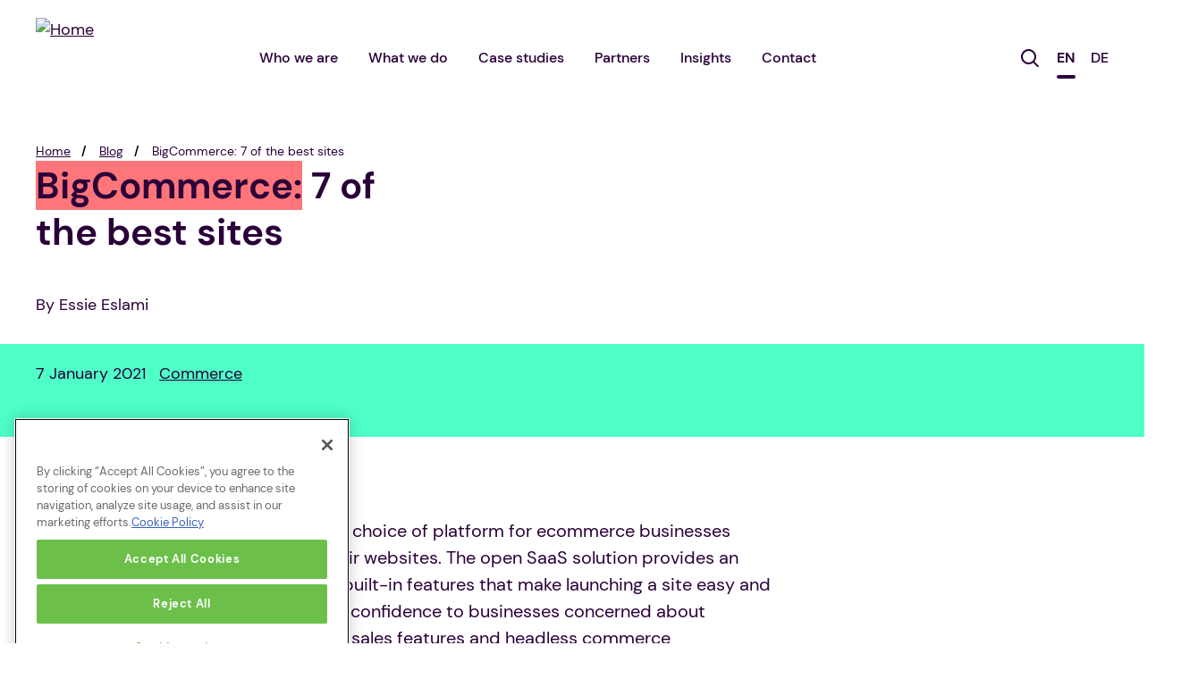

--- FILE ---
content_type: text/html; charset=UTF-8
request_url: https://inviqa.com/blog/bigcommerce-7-best-sites
body_size: 13904
content:

<!DOCTYPE html>
<html lang="en" dir="ltr" prefix="content: http://purl.org/rss/1.0/modules/content/  dc: http://purl.org/dc/terms/  foaf: http://xmlns.com/foaf/0.1/  og: http://ogp.me/ns#  rdfs: http://www.w3.org/2000/01/rdf-schema#  schema: http://schema.org/  sioc: http://rdfs.org/sioc/ns#  sioct: http://rdfs.org/sioc/types#  skos: http://www.w3.org/2004/02/skos/core#  xsd: http://www.w3.org/2001/XMLSchema# ">
<head>
  <meta charset="utf-8" />
<meta name="abstract" content="BigCommerce is an incredibly popular choice of platform for ecommerce businesses looking to upgrade and modernise their websites. The open SaaS solution provides an easy-to-use interface and advanced built-in features that make launching a site easy and quick. Enterprise-grade security gives confidence to businesses concerned about cybersecurity, whilst the huge array of sales features and headless commerce architecture allow companies to easily apply their own brand identity. " />
<meta name="icbm" content="51.5341957827206, -0.12463008535881877" />
<link rel="canonical" href="https://inviqa.com/blog/bigcommerce-7-best-sites" />
<meta http-equiv="content-language" content="en_GB" />
<link rel="shortlink" href="https://inviqa.com/node/696" />
<link rel="image_src" href="https://inviqa.com/themes/custom/inviqa/logo.svg" />
<meta name="referrer" content="unsafe-url" />
<meta name="rights" content="Copyright notice ©Inviqa UK Ltd. Registered No. 06278367" />
<meta property="og:site_name" content="Inviqa" />
<meta property="og:type" content="article" />
<meta property="og:url" content="https://inviqa.com/blog/bigcommerce-7-best-sites" />
<meta property="og:image" content="https://inviqa.com/sites/default/files/styles/blog_teaser_focal_point_/public/2021-01/Big-Commerce-Logo-Overlay-image.jpg?h=c5aff412&amp;itok=jT4Duj0N" />
<meta property="og:image:secure_url" content="https://inviqa.com/sites/default/files/styles/blog_teaser_focal_point_/public/2021-01/Big-Commerce-Logo-Overlay-image.jpg?h=c5aff412&amp;itok=jT4Duj0N" />
<meta property="og:image:type" content="image/jpeg" />
<meta property="og:image:width" content="201" />
<meta property="og:image:height" content="201" />
<meta property="og:image:alt" content="Big Commerce logo displayed on desktop screen" />
<meta property="og:updated_time" content="2024-03-12T15:39:11+00:00" />
<meta property="place:location:latitude" content="51.5341957827206" />
<meta property="place:location:longitude" content="-0.12463008535881877" />
<meta property="og:street_address" content="The HKX Building, 3 Pancras Square" />
<meta property="og:locality" content="London" />
<meta property="og:postal_code" content="N1C 4AG" />
<meta property="og:country_name" content="United Kingdom" />
<meta property="og:email" content="getintouch@inviqa.com" />
<meta property="og:phone_number" content="+44 (0) 20 3882 8924" />
<meta property="og:locale" content="en_GB" />
<meta property="og:locale:alternate" content="de_DE" />
<meta property="article:author" content="https://www.facebook.com/inviqa.uk/" />
<meta property="article:publisher" content="https://www.facebook.com/inviqa.uk/" />
<meta property="article:section" content="Blog" />
<meta property="article:tag" content="BigCommerce" />
<meta property="article:tag" content="" />
<meta property="article:tag" content="" />
<meta property="article:published_time" content="2021-01-07T16:38:43+0000" />
<meta property="article:modified_time" content="2024-03-12T15:39:11+00:00" />
<meta name="twitter:card" content="summary_large_image" />
<meta name="twitter:site" content="@inviqa" />
<meta name="twitter:site:id" content="476028053" />
<meta name="twitter:creator" content="@inviqa" />
<meta name="twitter:url" content="https://inviqa.com/blog/bigcommerce-7-best-sites" />
<meta name="twitter:image" content="https://inviqa.com/sites/default/files/styles/blog_teaser_focal_point_/public/2021-01/Big-Commerce-Logo-Overlay-image.jpg?h=c5aff412&amp;itok=jT4Duj0N" />
<meta name="twitter:image:alt" content="Inviqa company logo" />
<meta name="twitter:image:height" content="201" />
<meta name="twitter:image:width" content="201" />
<meta name="twitter:image:src" content="https://inviqa.com/sites/default/files/styles/blog_teaser_focal_point_/public/2021-01/Big-Commerce-Logo-Overlay-image.jpg?h=c5aff412&amp;itok=jT4Duj0N" />
<meta name="Generator" content="Drupal 10 (https://www.drupal.org)" />
<meta name="MobileOptimized" content="width" />
<meta name="HandheldFriendly" content="true" />
<meta name="viewport" content="width=device-width, initial-scale=1.0" />
<script type="application/ld+json">{
    "@context": "https://schema.org",
    "@graph": [
        {
            "@type": "BlogPosting",
            "headline": "BigCommerce: 7 of the best sites",
            "name": "BigCommerce: 7 of the best sites",
            "about": [
                "BigCommerce"
            ],
            "description": "BigCommerce is a technology platform that helps ecommerce retailers take their website to the next level. We have identified 7 of the best!",
            "image": {
                "@type": "ImageObject",
                "representativeOfPage": "True",
                "url": "https://inviqa.com/sites/default/files/styles/blog_teaser_focal_point_/public/2021-01/Big-Commerce-Logo-Overlay-image.jpg?h=c5aff412\u0026itok=jT4Duj0N"
            },
            "datePublished": "2021-01-07T16:38:43+0000",
            "dateModified": "2024-03-12T15:39:11+00:00",
            "isAccessibleForFree": "True",
            "author": {
                "@type": "Person",
                "@id": "https://inviqa.com/user/151",
                "name": "tom.turner",
                "url": "https://inviqa.com/user/151"
            },
            "publisher": {
                "@type": "Organization",
                "@id": "https://inviqa.com/",
                "name": "Inviqa",
                "url": "https://inviqa.com/",
                "logo": {
                    "@type": "ImageObject",
                    "url": "https://inviqa.com/themes/custom/inviqa/logo.svg",
                    "width": "201",
                    "height": "201"
                }
            },
            "mainEntityOfPage": "https://inviqa.com/blog/bigcommerce-7-best-sites"
        },
        {
            "@type": "WebPage",
            "@id": "https://inviqa.com/blog/bigcommerce-7-best-sites",
            "description": "BigCommerce is an incredibly popular choice of platform for ecommerce businesses looking to upgrade and modernise their websites. The open SaaS solution provides an easy-to-use interface and advanced built-in features that make launching a site easy and quick. Enterprise-grade security gives confidence to businesses concerned about cybersecurity, whilst the huge array of sales features and headless commerce architecture allow companies to easily apply their own brand identity. ",
            "publisher": {
                "@type": "Organization",
                "@id": "https://inviqa.com/",
                "name": "Inviqa",
                "url": "https://inviqa.com/",
                "logo": {
                    "@type": "ImageObject",
                    "url": "https://inviqa.com/themes/custom/inviqa/logo.svg",
                    "width": "201",
                    "height": "201"
                }
            },
            "isAccessibleForFree": "True"
        }
    ]
}</script>
<link rel="icon" href="/themes/custom/inviqa/favicon.ico" type="image/vnd.microsoft.icon" />
<link rel="alternate" hreflang="en" href="https://inviqa.com/blog/bigcommerce-7-best-sites" />
<link rel="alternate" hreflang="de" href="https://inviqa.de/blog/7-besten-bigcommerce-seiten" />

    <title>BigCommerce: 7 of the best sites | Inviqa</title>
    <link rel="stylesheet" media="all" href="/sites/default/files/css/optimized/css_b-BeQcuyn2FnnwECLJU6Oo1XYdgWmek_Jmz6WsL0aWs.GIhHbAe7LiK9qRka3M30QgifhWgSQbT6E8uHJGGXAc4.css?t8w40r" />
<link rel="stylesheet" media="all" href="/sites/default/files/css/optimized/css_bRERo_ZBIrKXBca6rUFbiqU9s5rH-7cgquoq_zxLxg0.l_5ZkiCBh5EcPa_3_oVW7iVMoKNAq5rw47oEzn5A4uM.css?t8w40r" />
<link rel="stylesheet" media="all" href="/sites/default/files/css/optimized/css_lLXRmcePsOXquTHcRZ4F5pAOHUoC38urxzDTzTFnj2A.dbBJyCqdqcH8jXlbxxNCSpqfO1mKrMRUrcs_J32FW6g.css?t8w40r" />
<link rel="stylesheet" media="all" href="/sites/default/files/css/optimized/css_Mo82ZZ31cKXAwJBOcyUs1IWfMb405vnexRv9Axiu1E4.x5nsh_uKblK9k6iDq9xx7vDex30jZc5ML0YXij4JCf0.css?t8w40r" />
<link rel="stylesheet" media="all" href="/sites/default/files/css/optimized/css_RLxG-gqUEGneV3kUIer3dfxF4x3bAorByjG8Qz4sPBM.xXMNGfQ_Fg-qR68p9-HcK6_Dk751qnHSHck8d1oYM8A.css?t8w40r" />
<link rel="stylesheet" media="all" href="/sites/default/files/css/optimized/css_ht7sxmQu2oTKSoGWt1ndSu3IDPctjktF20Rb0cf9vn4.oGRZYK3hUnYKbO_AsDc2qVZcCaRslLLdOeVNpYW94w0.css?t8w40r" />
<link rel="stylesheet" media="all" href="/sites/default/files/css/optimized/css_m0smgWnMf514_r7TQkN__Pmr-_EH0FhDUjHaC8_cg0Y.jiFd5LMGtWQL0RHvuL0HUhk6UP0nnDmlqEDhsWV3hZw.css?t8w40r" />
<link rel="stylesheet" media="all" href="/sites/default/files/css/optimized/css_9IddknSS13t2ZyGl1lrdq4Z3fnmU4_26LqVcG7jPJm8.FEwrmWV0ovFgA4SIWN6G3FrTSG-0_hSl1aedE0CG52M.css?t8w40r" />
<link rel="stylesheet" media="all" href="/sites/default/files/css/optimized/css_y2KkHmWi-iiWSvPhQM4xjMPJI2Kq5GDsavt625YsE1k.UlHsmm1_nMVLIFNj1w6zi_Z1F_jgKzrgToXJz1-Qgig.css?t8w40r" />
<link rel="stylesheet" media="all" href="/sites/default/files/css/optimized/css_o46CzKmvZWVf3RwRT952gosDfYneGHPAINcJDkXQKKw.NegrY1KQZCBYOWf1xFStGFkaJwbmNTZOwWLcjj0G6uA.css?t8w40r" />
<link rel="stylesheet" media="all" href="/sites/default/files/css/optimized/css_jro9FUjuN8bUVm-dn4S-fVOXWDw6GfZ4jFF67yqKvr8.Sk-ip5PYfIjxUJ83DbxAtt7sIYi2qRj5I2X4c7e8Vm0.css?t8w40r" />
<link rel="stylesheet" media="all" href="/sites/default/files/css/optimized/css_vnoMeoxaaLGzIou_V9Kktno_BnLheyZ-Zy2-FOj2Ops.kpMc62oK0cmz6PxvM1ud_W8MfI7jbwibsQJBwUKnj6o.css?t8w40r" />
<link rel="stylesheet" media="all" href="/sites/default/files/css/optimized/css_RZ_Whk1MKRoOFhQ8KHNp5SBP_iI9e1f0zZa0OEv5fyU.TZ3jD0TRVRE7BeJn7es_U0M5wgsCE1s3uVTivjLx8GE.css?t8w40r" />
<link rel="stylesheet" media="all" href="/sites/default/files/css/optimized/css_4S2XvMVxhh1162PlqfEQeBQaubiYb-MN7lOIbBqXpXE.CsAauDK4Ec3C392vKLovHuPvO7ZIbLrrQkIm_ece5iU.css?t8w40r" />
<link rel="stylesheet" media="all" href="/sites/default/files/css/optimized/css_EqnnaMezCBOH6YcrQ38QIn0P5PWWSvg-HXqGXLk6UhQ.KZBkzzAnxe-rSrbfNF3hMC36Vi24PspRllNxk4SA9Ww.css?t8w40r" />
<link rel="stylesheet" media="all" href="/sites/default/files/css/optimized/css_wQ5z7WuInWO_f6yl7LnkC86UKciDw_F6PzGkDd045MM.C2HgH6D6AuujxqB0Qn3fKmz5jAFyeyeWMJsrWwBfrHA.css?t8w40r" />
<link rel="stylesheet" media="all" href="/sites/default/files/css/optimized/css_d3ogRY7fV4G8Hj9ztz6WM686MrDqfMQU5ewlNnkbV1U.A4n9-U8_QJVjIJIcy2xAyVF3cBAH-V6hbNYZ7kbwFc4.css?t8w40r" />
<link rel="stylesheet" media="all" href="/sites/default/files/css/optimized/css_4MbGDD09zXMiaSdgai7zf5Zry4cIquHKTiI26DHZFD8.2mNgp1qsab5wdrSlpKLQv707xKZ0u6LnqctpgDVxkVk.css?t8w40r" />
<link rel="stylesheet" media="all" href="/sites/default/files/css/optimized/css_rqST7RlqY6jgCjogaMTorcWI2MBPaDDrbwfxUNmLDZM.0Qb5zpcCHmzpoF5ZOnDsfklWZn6rg3JsnrG0c7cJ-44.css?t8w40r" />
<link rel="stylesheet" media="all" href="/sites/default/files/css/optimized/css_zJIzyK4uKPLBYXwC5FRDQiXMvlfKlG4yZVmPBrZGgpk.RXEDccUzuv8ZXbcOAWCYLdosagNEc2IDklWGrUHQI24.css?t8w40r" />
<link rel="stylesheet" media="all" href="/sites/default/files/css/optimized/css_V7_5j6X6-ZXUSwrIy0UxLbhQhQ18plAkSn4n6_XrtFA.Sck_lNbYeezb7aVdHY3eDiALslpy4_064Lw7lYxl1bo.css?t8w40r" />
<link rel="stylesheet" media="all" href="/sites/default/files/css/optimized/css_o4XMOonXvtSJIZkvOlCw8KT37B-nYR3HDXrPg8wP4do.ScKKPogrcvhGbjZnu8oHfnpX9Z9TUu9hMkOPAkYE-qk.css?t8w40r" />
<link rel="stylesheet" media="all" href="/sites/default/files/css/optimized/css__uu5ewYB2iKc3dj_k2E-Fs1MR3VkVBWizWylUAPfl9A.VBfV-EIa6O3KMCdisdyaKOmujz-IZHp1ZmpARYxXyJA.css?t8w40r" />
<link rel="stylesheet" media="all" href="/sites/default/files/css/optimized/css_zHi3dbHiaBJpJ_yNQ9M2Npjv_kdDZgsnOJhTzF806NQ.1zoLMeCO2Q6XRrFyPKJmBkt_TxEzcIQrw0eok-IXq_c.css?t8w40r" />
<link rel="stylesheet" media="all" href="/sites/default/files/css/optimized/css_XPEXy5EimGNkkQyswjzztWWiUL1uOnyYWIhfFPjukWk.rl85PyuQPP0qnu-tTWr_IRMzytCGWOLXDrvxB0MK_rM.css?t8w40r" />
<link rel="stylesheet" media="all" href="/sites/default/files/css/optimized/css_FyTXo28i0n7Onw7phVkZLVZVfKg-_Y3UpQiXkgbpl5E.Mat0kSvlLII0gMa9CU_YTuiHE5RlzUQp5VKaC33fK_Y.css?t8w40r" />

    

    <link rel="preload" as="font" href="/themes/custom/inviqa/dist/fonts/Avenir-Black.woff" type="font/woff" crossorigin="anonymous">
    <link rel="preload" as="font" href="/themes/custom/inviqa/dist/fonts/Avenir-Black.woff2" type="font/woff2" crossorigin="anonymous">
    <link rel="preload" as="font" href="/themes/custom/inviqa/dist/fonts/Avenir-Heavy.woff" type="font/woff" crossorigin="anonymous">
    <link rel="preload" as="font" href="/themes/custom/inviqa/dist/fonts/Avenir-Heavy.woff2" type="font/woff2" crossorigin="anonymous">
    <link rel="preload" as="font" href="/themes/custom/inviqa/dist/fonts/Avenir-Medium.woff" type="font/woff" crossorigin="anonymous">
    <link rel="preload" as="font" href="/themes/custom/inviqa/dist/fonts/Avenir-Medium.woff2" type="font/woff2" crossorigin="anonymous">
    <link rel="preload" as="font" href="/themes/custom/inviqa/dist/fonts/Avenir-MediumOblique.woff" type="font/woff" crossorigin="anonymous">
    <link rel="preload" as="font" href="/themes/custom/inviqa/dist/fonts/Avenir-MediumOblique.woff2" type="font/woff2" crossorigin="anonymous">
    <link rel="preload" as="font" href="/themes/custom/inviqa/dist/fonts/DMSans-Regular.woff2" type="font/woff2" crossorigin="anonymous">
    <link rel="preload" as="font" href="/themes/custom/inviqa/dist/fonts/DMSans-Italic.woff2" type="font/woff2" crossorigin="anonymous">
    <link rel="preload" as="font" href="/themes/custom/inviqa/dist/fonts/DMSans-Medium.woff2" type="font/woff2" crossorigin="anonymous">
    <link rel="preload" as="font" href="/themes/custom/inviqa/dist/fonts/DMSans-MediumItalic.woff2" type="font/woff2" crossorigin="anonymous">
    <link rel="preload" as="font" href="/themes/custom/inviqa/dist/fonts/DMSans-Bold.woff2" type="font/woff2" crossorigin="anonymous">
    <link rel="preload" as="font" href="/themes/custom/inviqa/dist/fonts/DMSans-BoldItalic.woff2" type="font/woff2" crossorigin="anonymous">
    <link rel="preload" as="font" href="/themes/custom/inviqa/dist/fonts/DMSans-Regular.woff" type="font/woff" crossorigin="anonymous">
    <link rel="preload" as="font" href="/themes/custom/inviqa/dist/fonts/DMSans-Italic.woff" type="font/woff" crossorigin="anonymous">
    <link rel="preload" as="font" href="/themes/custom/inviqa/dist/fonts/DMSans-Medium.woff" type="font/woff" crossorigin="anonymous">
    <link rel="preload" as="font" href="/themes/custom/inviqa/dist/fonts/DMSans-MediumItalic.woff" type="font/woff" crossorigin="anonymous">
    <link rel="preload" as="font" href="/themes/custom/inviqa/dist/fonts/DMSans-Bold.woff" type="font/woff" crossorigin="anonymous">
    <link rel="preload" as="font" href="/themes/custom/inviqa/dist/fonts/DMSans-BoldItalic.woff" type="font/woff" crossorigin="anonymous">
</head>
<body data-theme="calm" class="node--blog">

<noscript><iframe src="https://www.googletagmanager.com/ns.html?id=GTM-NBN52P"
                  height="0" width="0" style="display:none;visibility:hidden"></iframe></noscript>

  <div class="dialog-off-canvas-main-canvas" data-off-canvas-main-canvas>
    <div class="layout-container">
  <header role="banner" class="inviqa-header" :class="inviqaHeaderClasses">
    <a href="#main-content" class="visually-hidden focusable access-link--skip">
      <span class="button button--primary">Skip to main content</span>
    </a>
            
                          
            
      
                      
                          
      
                      
            
      
                                                                          
  <section class="search-bar" id="search">
    <div class="search-bar--form">
      <div class="views-exposed-form" data-drupal-selector="views-exposed-form-search-search" id="block-exposed-form-search-search">
  
    
      <form action="https://inviqa.com/search" method="get" id="views-exposed-form-search-search" accept-charset="UTF-8">
  <div class="js-form-item form-item js-form-type-textfield form-item-search-api-fulltext js-form-item-search-api-fulltext">
      <label for="edit-search-api-fulltext">Search</label>
        <input placeholder="Enter search term" data-drupal-selector="edit-search-api-fulltext" type="text" id="edit-search-api-fulltext" name="search_api_fulltext" value="" size="30" maxlength="128" class="form-text" />

        </div>
<div data-drupal-selector="edit-actions" class="form-actions js-form-wrapper form-wrapper" id="edit-actions"><input data-drupal-selector="edit-submit-search" type="submit" id="edit-submit-search" value="Search" class="button js-form-submit form-submit" />
</div>


</form>

  </div>

      <span class="search-bar--icon">
        <svg xmlns="http://www.w3.org/2000/svg" width="24" height="24" viewBox="0 0 24 24">
          <title>Search</title>
          <path d="M13.593,15.3a8.513,8.513,0,1,1,1.449-1.38l5.029,5.029-1.414,1.415ZM2,8.5A6.5,6.5,0,1,0,8.5,2,6.508,6.508,0,0,0,2,8.5Z" fill="#fff"></path>
        </svg>
      </span>
    </div>
  </section>
  <div class="inviqa-branding--secondary-navigation show">
  <div id="block-inviqa-branding">
  
    
        <a class="site-logo" href="https://inviqa.com/" title="Home" rel="home">
      <img src="/themes/custom/inviqa/logo_endorsement.svg" alt="Home"  height="90px" width="200px" />
    </a>
      
</div>

  </div>
  <div class="navigation-wrapper">
    <div class="navigation-wrapper__first-level navigation-wrapper__first-level--multi-nav">
    <nav role="navigation" aria-labelledby="block-inviqa-main-menu-menu" id="block-inviqa-main-menu">
                  
  <span class="visually-hidden" id="block-inviqa-main-menu-menu">Main navigation</span>
  

                      <button class="button button--secondary main-menu__toggle" type="button" data-toggle data-toggle-expand=".main-menu, .language-switcher-language-url" data-toggle-text="Close" data-toggle-scroll-lock aria-controls="main-menu" aria-expanded="false" aria-label="Toggle navigation">
        Menu
      </button>
      <ul class="main-menu list--plain" id="main-menu">
                    <li>
              <a href="https://inviqa.com/who-we-are" data-drupal-link-system-path="node/815">Who we are</a>
                                <ul class="list list--plain inviqa-select__list">
                    <li class="inviqa-select__list-item">
              <a href="https://inviqa.com/who-we-are" title="About our team" data-drupal-link-system-path="node/815">About Inviqa</a>
              </li>
                <li class="inviqa-select__list-item">
              <a href="https://www.havas.com/" title="Our parent company Havas">About Havas</a>
              </li>
                <li class="inviqa-select__list-item">
              <a href="https://inviqa.com/digital-sustainability-journey" title="Explaining our sustainability story" data-drupal-link-system-path="node/888">Our Sustainability Journey</a>
              </li>
        </ul>
  
              </li>
                <li>
              <a href="https://inviqa.com/what-we-do" data-drupal-link-system-path="node/344">What we do</a>
                                <ul class="list list--plain inviqa-select__list">
                    <li class="inviqa-select__list-item">
              <a href="https://inviqa.com/what-we-do/composable-technology-accelerator" title="Our composable technology playground" data-drupal-link-system-path="node/922">Composable Technology Accelerator</a>
              </li>
                <li class="inviqa-select__list-item">
              <a href="https://inviqa.com/what-we-do/digital-strategy-consulting-and-development" title="Digital strategy consulting and development" data-drupal-link-system-path="node/23">Digital Strategy Consulting</a>
              </li>
                <li class="inviqa-select__list-item">
              <a href="https://inviqa.com/what-we-do/digital-roadmap-development" title="Digital Roadmap Development page" data-drupal-link-system-path="node/26">Digital Roadmap Development</a>
              </li>
                <li class="inviqa-select__list-item">
              <a href="https://inviqa.com/what-we-do/digital-product-design" title="Digital Product Design service page" data-drupal-link-system-path="node/22">Digital Product Design</a>
              </li>
                <li class="inviqa-select__list-item">
              <a href="https://inviqa.com/what-we-do/user-research" title="User research page" data-drupal-link-system-path="node/70">User Research</a>
              </li>
                <li class="inviqa-select__list-item">
              <a href="https://inviqa.com/what-we-do/usability-testing" title="Usability testing service page" data-drupal-link-system-path="node/71">Usability Testing</a>
              </li>
                <li class="inviqa-select__list-item">
              <a href="https://inviqa.com/what-we-do/technical-architecture-consulting-and-development" title="Technical architecture service page" data-drupal-link-system-path="node/27">Technical Architecture Consulting &amp; Development</a>
              </li>
                <li class="inviqa-select__list-item">
              <a href="https://inviqa.com/what-we-do/digital-platform-consulting-and-implementation" title="Platform implementation service page" data-drupal-link-system-path="node/72">Digital Platform Implementation</a>
              </li>
                <li class="inviqa-select__list-item">
              <a href="https://inviqa.com/what-we-do/experience-optimisation" title="Experience optimisation service page" data-drupal-link-system-path="node/426">Experience Optimisation</a>
              </li>
                <li class="inviqa-select__list-item">
              <a href="https://inviqa.com/what-we-do" title="Inviqa&#039;s suite of services" data-drupal-link-system-path="node/344">All services</a>
              </li>
        </ul>
  
              </li>
                <li>
              <a href="https://inviqa.com/case-studies" data-drupal-link-system-path="node/32">Case studies</a>
                                <ul class="list list--plain inviqa-select__list">
                    <li class="inviqa-select__list-item">
              <a href="https://inviqa.com/case-studies?category=b2b" title="B2B case studies overview">B2B case studies</a>
              </li>
                <li class="inviqa-select__list-item">
              <a href="https://inviqa.com/case-studies#fashion" title="Fashion &amp; Luxury case studies overview">Fashion &amp; Luxury case studies</a>
              </li>
                <li class="inviqa-select__list-item">
              <a href="https://inviqa.com/case-studies#charity" title="Not-for-profit case studies overview">Not-For-Profit case studies</a>
              </li>
                <li class="inviqa-select__list-item">
              <a href="https://inviqa.com/case-studies?category=retail" title="Retail &amp; DTC case studies overview page">Retail &amp; DTC case studies</a>
              </li>
                <li class="inviqa-select__list-item">
              <a href="https://inviqa.com/case-studies#leisure" title="Sport, Leisure &amp; Entertainment case studies">Sport, Leisure &amp; Entertainment case studies</a>
              </li>
                <li class="inviqa-select__list-item">
              <a href="https://inviqa.com/case-studies?category=travel" title="Travel case studies overview">Travel &amp; Hotels case studies</a>
              </li>
                <li class="inviqa-select__list-item">
              <a href="https://inviqa.com/case-studies" title="Case studies overview page" data-drupal-link-system-path="node/32">All case studies</a>
              </li>
        </ul>
  
              </li>
                <li>
              <a href="https://inviqa.com/partners" data-drupal-link-system-path="node/775">Partners</a>
                                <ul class="list list--plain inviqa-select__list">
                    <li class="inviqa-select__list-item">
              <a href="https://inviqa.com/akeneo-pim-consulting-and-implementation" title="Akeneo PIM implementation" data-drupal-link-system-path="node/765">Akeneo</a>
              </li>
                <li class="inviqa-select__list-item">
              <a href="https://inviqa.com/blog/bigcommerce-7-best-sites" title="BigCommerce blog page" data-drupal-link-system-path="node/696" class="is-active">BigCommerce</a>
              </li>
                <li class="inviqa-select__list-item">
              <a href="https://inviqa.com/partners" title="Contentful agency partner" data-drupal-link-system-path="node/775">Contentful</a>
              </li>
                <li class="inviqa-select__list-item">
              <a href="https://inviqa.com/partners" title="Contentstack partner page" data-drupal-link-system-path="node/775">Contentstack</a>
              </li>
                <li class="inviqa-select__list-item">
              <a href="https://inviqa.com/drupal-consulting-and-web-development" title="Drupal web development" data-drupal-link-system-path="node/342">Drupal</a>
              </li>
                <li class="inviqa-select__list-item">
              <a href="https://inviqa.com/partners" title="Patchworks iPaaS agency partner" data-drupal-link-system-path="node/775">Patchworks</a>
              </li>
                <li class="inviqa-select__list-item">
              <a href="https://inviqa.com/partners" title="Salsify partner page" data-drupal-link-system-path="node/775">Salsify</a>
              </li>
                <li class="inviqa-select__list-item">
              <a href="https://inviqa.com/partners" title="Inviqa technology partners overview " data-drupal-link-system-path="node/775">All partners</a>
              </li>
        </ul>
  
              </li>
                <li>
              <a href="https://inviqa.com/insights" data-drupal-link-system-path="node/830">Insights</a>
                                <ul class="list list--plain inviqa-select__list">
                    <li class="inviqa-select__list-item">
              <a href="https://inviqa.com/webinar-designing-impact-turning-insight-action" data-drupal-link-system-path="node/985">Webinar: Designing for impact</a>
              </li>
                <li class="inviqa-select__list-item">
              <a href="https://inviqa.com/ebook-inviqa-guide-engineering-change">The Inviqa Guide: Engineering Change</a>
              </li>
                <li class="inviqa-select__list-item">
              <a href="https://inviqa.com/clearing-2025-high-stakes-digital-battleground-uk-universities-acquia" title="Clearing 2025: Why digital experience can make or break student recruitment" data-drupal-link-system-path="node/975">Higher Education UX Report</a>
              </li>
                <li class="inviqa-select__list-item">
              <a href="https://inviqa.com/digital-cx-in-f-and-b">Digital CX Defined: Food &amp; Beverage</a>
              </li>
                <li class="inviqa-select__list-item">
              <a href="https://inviqa.com/digital-cx-defined-hotels">Digital CX Defined: Hotels</a>
              </li>
                <li class="inviqa-select__list-item">
              <a href="https://inviqa.com/retail-digital-sustainability-report-2024" title="Free report download" data-drupal-link-system-path="node/924">Digital Sustainability Report 2024</a>
              </li>
                <li class="inviqa-select__list-item">
              <a href="https://inviqa.com/insights/dtc-ecommerce-report-2023" title="Download our free DTC ecommerce research here" data-drupal-link-system-path="node/896">DTC Ecommerce Report 2023</a>
              </li>
                <li class="inviqa-select__list-item">
              <a href="https://inviqa.com/insights/PIM-readiness-framework" title="Download our PIM framework here" data-drupal-link-system-path="node/903">PIM Readiness Framework</a>
              </li>
                <li class="inviqa-select__list-item">
              <a href="https://inviqa.com/insights/retail-optimisation-guide-2023" title="Download Inviqa&#039;s whitepaper here">Retail Optimisation Whitepaper</a>
              </li>
                <li class="inviqa-select__list-item">
              <a href="https://inviqa.com/blog" title="Inviqa&#039;s blog" data-drupal-link-system-path="node/39">Blog</a>
              </li>
                <li class="inviqa-select__list-item">
              <a href="https://inviqa.com/insights" title="Inviqa&#039;s Insghts overview page" data-drupal-link-system-path="node/830">All insights</a>
              </li>
        </ul>
  
              </li>
                <li>
              <a href="https://inviqa.com/contact" data-drupal-link-system-path="node/35">Contact</a>
                                <ul class="list list--plain inviqa-select__list">
                    <li class="inviqa-select__list-item">
              <a href="https://inviqa.com/contact" title="Contact details" data-drupal-link-system-path="node/35">Get in Touch</a>
              </li>
        </ul>
  
              </li>
        </ul>
  


  </nav>


    <div class="search-toggle" @click="toggleSearchBar()">
      <span>
        <svg xmlns="http://www.w3.org/2000/svg" width="20" height="20" viewBox="0 0 20 20">
          <title>Search</title>
          <path d="M13.593,15.3a8.513,8.513,0,1,1,1.449-1.38l5.029,5.029-1.414,1.415ZM2,8.5A6.5,6.5,0,1,0,8.5,2,6.508,6.508,0,0,0,2,8.5Z" class="fill--dark"></path>
        </svg>
      </span>
    </div>

          <div class="language-switcher-language-url contextual-region" id="block-languageswitcher" role="navigation">
        <ul class="links main-menu main-menu__language-switcher list--plain">
          <li
            hreflang="en"
            data-drupal-link-system-path="<front>"
            class="
              en is-active--text
                              is-active
                          "
          >
            <a
              href="https://inviqa.com"
              class="
                language-link
                                  is-active
                              "
              hreflang="en"
              data-drupal-link-system-path="<front>">
              EN
            </a>
          </li>
          <li
            hreflang="de"
            data-drupal-link-system-path="<front>"
            class="
              de is-active--text
                          "
          >
            <a
              href="https://inviqa.de"
              class="
                language-link
                              "
              hreflang="de"
              data-drupal-link-system-path="<front>">
              DE
            </a>
          </li>
        </ul>
      </div>
    </div>
  </div>

  </header>

  <main role="main" class="layout__main" id="main-content">
          <section class="layout__header">
          <div>
    <div data-drupal-messages-fallback class="hidden"></div>
<div id="block-inviqa-breadcrumbs" class="breadcrumb--container">
  
    
        <nav role="navigation" class="breadcrumb" aria-labelledby="system-breadcrumb">
    <h2 id="system-breadcrumb" class="visually-hidden">Breadcrumb</h2>
    <ol>
          <li>
                  <a href="https://inviqa.com/">Home</a>
              </li>
          <li>
                  <a href="https://inviqa.com/blog">Blog</a>
              </li>
          <li>
                  BigCommerce: 7 of the best sites
              </li>
        </ol>
  </nav>

  </div>
<div id="block-headerblock" class="headerblock--container">
  
    
      <div class="blog__top">
  <div class="blog__header blog-header">
    <div class="blog-header__primary">
      <div>
  <h1>
    <span role="text"><p><em>BigCommerce:</em> 7 of the best sites</p></span>
  </h1>
</div>

      <div class="blog-header__author">
        By   Essie Eslami

      </div>
    </div>
    <div class="blog-header__secondary">
          </div>
    <div class="blog-header__tertiary panel">
      <time class="blog-header__date" datetime="2021-01-07T16:38:43+00:00">
        7 January 2021
      </time>
      <span class="blog-header__metadata">
        <a href="https://inviqa.com/blog#Commerce">Commerce</a>
      </span>
    </div>
  </div>
  <div class="blog__content">
      <p class="lede">
    ‎ 
  </p>

    
            <div><p class="lede">BigCommerce is an incredibly popular choice of platform for ecommerce businesses looking to upgrade and modernise their websites. The open SaaS solution provides an easy-to-use interface and advanced built-in features that make launching a site easy and quick. Enterprise-grade security gives confidence to businesses concerned about cybersecurity, whilst the huge array of sales features and <a href="https://inviqa.com/blog/decoupled-architecture-how-modernise-your-frontend">headless</a> commerce architecture allow companies to easily apply their own brand identity. </p><p>As a BigCommerce certified partner, Inviqa loves helping clients implement BigCommerce sites. Here we have identified 7 of our favourite BigCommerce examples for you to check out!</p><h2>Molton Brown </h2><p>As a leader in the fragrance and personal care industry, <a href="https://inviqa.com/case-studies/molton-brown"><strong>Molton Brown</strong></a> partnered with BigCommerce and Inviqa to build a core platform designed for international distributors to rapidly launch new websites in new markets.</p><p><img src="/sites/default/files/inline-images/Molton-Brown-Ipad-Big-Commerce_840px.jpg" data-entity-uuid="2492c1a8-cc98-479b-93d9-9ca09f34344c" data-entity-type="file" alt="Molton Brown site on ipad" width="840" height="560" loading="lazy" /></p><p>The new online stores are fit-for-purpose and match the quality of the Molton Brown products. There is an ease of navigation throughout whilst the design truly reflects the values and identity of the brand. As a result, Molton Brown is launching online shops in Italy, Greece, and Cyprus, with many more international markets to come.</p><p>BigCommerce was an effective platform in achieving key business objectives for Molton Brown because of how it met so many requirements ‘out-of-the-box’. The relative low overhead cost combined with the platforms functionality and flexibility was key to the success of this project. </p><p>Don’t take our word for it though! Molton Brown have seen an <strong>81% increase in year-on-year sales</strong> since. Furthermore, Inviqa was chosen as a 'finalist' in the <strong>2020 BigCommerce Partner Awards</strong> in the Creative Problem Solving category in EMEA.</p><h2>Skullcandy </h2><p><a href="https://www.skullcandy.co.uk/" target="_blank"><strong>Skullcandy</strong></a> is an audio lifestyle brand based in Utah, USA providing some of the best headphones, hands-free devices and audio backpacks available on the market. </p><p>One of the best aspects of this BigCommerce site was how well the overall design matches the youthful and vibrant customer base upon which this company sells to. The user experience is frictionless and there is a dynamic and artistic colour scheme that engages you as soon as you land on the site.</p><p><img src="/sites/default/files/inline-images/Skullcandy-website-840px.jpg" data-entity-uuid="4734b2a4-dbd2-41b2-ac88-53c77f453b7e" data-entity-type="file" alt="Skullcandy website" width="840" height="481" loading="lazy" /></p><p>Skullcandy chose the BigCommerce platform partly because it removed any concern they had over hosting capabilities and allowed them to fully focus on the presentation and shopping features displayed throughout the website. In addition, the <strong>API base</strong> provided by BigCommerce allowed them to fully integrate their <strong>PIM system</strong> with credit card companies and also supply chains to ensure fulfilment of orders. </p><p>The results of migrating to BigCommerce have been superb. They have seen a <a href="https://www.bigcommerce.co.uk/case-study/skullcandy-inc/" target="_blank"><strong>214% increase in revenue and 122% increase in orders year-on-year</strong></a>. Stick on some tunes and celebrate Skullcandy and BigCommerce!</p><h2>Victoria Health </h2><p>As one of the leading specialists in health &amp; beauty, <a href="https://victoriahealth.com/" target="_blank"><strong>Victoria Health’s</strong></a> ecommerce store provides supplements, vitamins, body and hair care products that are trusted by consumers and revered for their high quality standards. Building their site using the BigCommerce platform has allowed them to create a content-rich user experience to engage users and build brand loyalty.</p><p><img src="/sites/default/files/inline-images/Victoria-Health_840px.jpg" data-entity-uuid="8c78c73f-e869-4ccc-94fb-c4c9d5b595d0" data-entity-type="file" alt="Victoria Health website" width="840" height="430" loading="lazy" /></p><p>The warm and light colour scheme engages the user immediately whilst using the 5-across layout to display their best selling products is the ideal format to capture the attention of a prospective buyer. The editorial section displayed on the homepage is a great example of <a href="https://inviqa.com/blog/content-for-commerce">content-driven commerce</a> and is a great way to get users to move through the site. The interface is very clean; the CTAs are well-positioned and include just the right amount of information for this stage of the user journey. </p><h2>Ice Jewellery </h2><p><a href="https://iceonline.com.au/" target="_blank"><strong>Ice Jewellery</strong></a> was founded in 2012 and sells quality rings, watches, necklaces, earrings  from notable brands such as Bianc and Thomas Sabo. The original website was operating more like a database than a website and the company recognised the need to drastically improve the user experience. Using the BigCommerce platform they have created a sophisticated and attractive site with superb speed and functionality. </p><p><img src="/sites/default/files/inline-images/Ice-Jewellery-Big-Commerce_840px.jpg" data-entity-uuid="d6fcf1fb-9e43-43b4-b943-684a7e6ebfc5" data-entity-type="file" alt="Ice Jewellery website" width="840" height="462" loading="lazy" /></p><p>One of the UX features that stands out is that the customer journey is incredibly efficient from deciding on an item to reaching the checkout. This is something that the business looked to achieve from the beginning and it is evident that this was a primary objective when configuring the BigCommerce platform. However, they have also retained a balance in that it is still very easy for the user to browse and explore the site; you do not feel pushed into making a purchase at all. </p><p>Ice Jewellery has experienced a <a href="https://www.bigcommerce.co.uk/case-study/ice-jewellery/" target="_blank"><strong>52% increase in conversion rate since implementation</strong></a>. The site is now a perfect blend of aesthetic beauty and technical functionality that reflects the quality of their overall brand.</p><h2>Woodland Hills Wine Company </h2><p>The <a href="https://whwc.com/" target="_blank"><strong>Woodland Hills Wine Company</strong></a> is a highly successful, niche merchant specialising in collector-based wines. There is an expectation from the customer base of premium quality and the in-house solution for their website was not living up to this. They decided to migrate to the BigCommerce platform and now have a fantastic site!</p><p><img src="/sites/default/files/inline-images/Woodland-Hills-Wine-Company_840px.jpg" data-entity-uuid="2c7fa52d-e29e-4b0d-9b7e-91e138814802" data-entity-type="file" alt="Woodland Hills Wine Company site" width="840" height="486" loading="lazy" /></p><p>The user experience now matches the premium nature of the brand. It exudes a quality and assuredness throughout with enticing copy and imagery. Customers can purchase gift cards in-store and redeem them online or vice versa. The complexities around gifting is something we are keenly aware of at Inviqa, having conducted <a href="https://gifting.inviqa.com/" target="_blank"><strong>surveys</strong></a> and published articles on <a href="https://inviqa.com/blog/gifting-2020-unwrapping-changing-consumer-behaviour?language_content_entity=und">c<strong>hanging customer expectations</strong></a> in this area. All in all, the experience of the Woodland Hills site is one of real quality that allows their customer to feel satisfied, sit back and enjoy a glass. Cheers!</p><h2>Gillette on Demand</h2><p>Gillette, the American juggernaut providing safety razors and other personal care products, is another BigCommerce site that has a fantastic user experience. The look and feel of the <a href="https://ondemand.gillette.ca/" target="_blank"><strong>Gillette on demand</strong></a> site perfectly corresponds to the brand’s identity: that consistency is even more important for a household name where consumers have preconceived expectations for what the site should look like. </p><p><img src="/sites/default/files/inline-images/Gillette-on-demand-website_840px.jpg" data-entity-uuid="c269bca4-48ac-4a43-a956-76858a1d7462" data-entity-type="file" alt="Gillette on demand website" width="840" height="423" loading="lazy" /></p><p>The homepage is inviting and informative; it doesn’t overwhelm the user with too much information above the fold and encourages you to move through the site pages. There are clearly defined touchpoints and the transition speed between images on the homepage is spot on. </p><p>The CTA for signing up for subscription is also adeptly presented. This is a tricky thing to do- check out our article on the <a href="https://inviqa.com/blog/subscription-economy-growing-demand-and-challenges"><strong>subscription economy</strong></a> and the challenges companies face. </p><h2>Cordova Outdoors </h2><p><a href="https://cordovaoutdoors.com/" target="_blank"><strong>Cordova Outdoors</strong></a> provides coolers, drinkware, apparel, and specialty items for commercial deepsea fisherman. The site caught our attention because of how modern and appealing it feels whilst still retaining the brand’s personal values and industry specific terminology. </p><p><img src="/sites/default/files/inline-images/Cordova-Outdoors-site_840px.jpg" data-entity-uuid="7cd1cb2e-84b2-4ffe-99d1-48b5d7a77929" data-entity-type="file" alt="Cordova Outdoors website" width="840" height="419" loading="lazy" /></p><p>One of the most impressive aspects of the Cordova Outdoors site is that they receive a large number of SKUs and the BigCommerce platform has helped the business process all this inventory. The site is also integrated with Shipstation, Amazon, and Ebay, whilst their Instagram feed at the bottom of the homepage enhances the modern look and feel of the site, attracting and developing a whole new customer base. The results since implementation of the new site have been extraordinary with a <a href="https://www.bigcommerce.co.uk/case-study/cordova-outdoors/" target="_blank"><strong>1,189% increase in orders</strong></a>.</p><h2>A compelling choice for ecommerce retailers</h2><p>These 7 sites perfectly illustrate how effective BigCommerce as a platform can be for businesses that range in size across diverse industries. The in-built functionality, seamless integration and ability to implement your brands unique design upon the platform are just a few of the reasons why BigCommerce is such a popular choice for <a href="https://inviqa.com/what-we-do/ecommerce-consulting-and-platform-development">ecommerce</a> retailers.</p><p> </p></div>
      
  </div>
</div>



  </div>

  </div>

      </section>
            
    <div class="layout__content">
        <div>
    <div id="block-inviqa-content">
  
    
      <article about="https://inviqa.com/blog/bigcommerce-7-best-sites">

  
    

  
  <div>
      <div class="layout layout--onecol">
    <div  class="layout__region layout__region--content">
            
<div  id="inline-block--3381">
  
  <aside class="panel-with-heading panel panel--houndstooth">
          <div class="panel-with-heading__image">
        <article>
  
      
              <img src="/sites/default/files/styles/avatar_large/public/2019-09/Richard_Jackson_Inviqa.png?h=e2038224&amp;itok=dCJbtb3y" width="150" height="150" alt="" loading="lazy" typeof="foaf:Image" class="image--avatar" />



      
  </article>

      </div>
        <div class="panel-with-heading__content">
                    
            <div><p>Inviqa has created award-winning BigCommerce sites for multiple brands. So whether you’re thinking of migrating to BigCommerce, or just want to understand whether the platform is the right fit for your retail business, we’re the right people to speak with! </p>
</div>
      
                  <a href="mailto:getintouch@inviqa.com" class="button button--tertiary">Message Richard</a>
                  </div>
  </aside>
  
</div>





    </div>
  </div>

  </div>

</article>

  </div>

  </div>

    </div>
  </main>
        <section  class="footer-awards panel">
  

<div  id="block-webbyawardsedited">
  
  <figure class="figure figure--award">
  
            
              <img src="/sites/default/files/styles/footer_award/public/2019-08/webby-awards-logo.png?itok=UDOxC_p4" width="43" height="80" alt="Inviqa, winner of Webby Awards" loading="lazy" typeof="foaf:Image" />



      

      
  <figcaption class="figcaption figcaption--award">The Webby Awards winner</figcaption>
</figure>
  
</div>


<div  id="block-econsultancyaward">
  
  <figure class="figure figure--award">
  
            
              <img src="/sites/default/files/styles/footer_award/public/2019-08/econsultancy-logo-award.png?itok=ySMWmbkZ" width="80" height="80" alt="Inviqa named one of Top 100 Agencies in Econsultancy" loading="lazy" typeof="foaf:Image" />



      

      
  <figcaption class="figcaption figcaption--award">Top 100 Digital Agencies</figcaption>
</figure>
  
</div>


<div  id="block-uxukawards">
  
  <figure class="figure figure--award">
  
            
              <img src="/sites/default/files/styles/footer_award/public/2019-08/uxuk-awards-logo.png?itok=Ujr7tLvP" width="80" height="80" alt="Inviqa UXUK Awards winner" loading="lazy" typeof="foaf:Image" />



      

      
  <figcaption class="figcaption figcaption--award">UXUK Awards winner</figcaption>
</figure>
  
</div>


<div  id="block-dadiawardwinner">
  
  <figure class="figure figure--award">
  
            
              <img src="/sites/default/files/styles/footer_award/public/2021-03/dadi-awards-1.jpg?itok=IyWue1Z0" width="746" height="746" alt="DADI Award winner of &#039;Best UX / Usability category&#039;" loading="lazy" typeof="foaf:Image" />



      

      
  <figcaption class="figcaption figcaption--award">DADI Award winner</figcaption>
</figure>
  
</div>

</section>
        <footer role="contentinfo" class="footer panel panel--brand">
      <div class="footer-sections layout layout--threecol-section layout--threecol-section--25-50-25">
        <div class="layout__region layout__region--first">
    <nav role="navigation" aria-labelledby="block-footermainnavigation-3-menu" id="block-footermainnavigation-3">
                  
  <span class="visually-hidden" id="block-footermainnavigation-3-menu">Footer Main Navigation</span>
  

        
               <ul class="list list--plain list--no-margin footer-navigation footer-navigation--main">
              <li>
        <a href="https://inviqa.com/we-craft-game-changing-digital-experiences" data-drupal-link-system-path="node/38">Home</a>
              </li>
          <li>
        <a href="https://inviqa.com/who-we-are" data-drupal-link-system-path="node/815">Who we are</a>
              </li>
          <li>
        <a href="https://inviqa.com/what-we-do" data-drupal-link-system-path="node/344">What we do</a>
              </li>
          <li>
        <a href="https://inviqa.com/case-studies" data-drupal-link-system-path="node/32">Case studies</a>
              </li>
          <li>
        <a href="https://inviqa.com/insights" data-drupal-link-system-path="node/830">Insights</a>
              </li>
          <li>
        <a href="https://inviqa.com/contact" data-drupal-link-system-path="node/35">Contact</a>
              </li>
          <li>
        <a href="https://inviqa.com/accessibility-statement" data-drupal-link-system-path="node/817">Accessibility statement</a>
              </li>
        </ul>
  

  </nav>

  </div>

        <div class="layout__region layout__region--second">
    <div id="block-aboutus">
  
      <h2 class="footer-section__title">About us</h2>
    
      
                  <div class="footer-section__content">          <p>Together with your teams, we shape the digital products, teams, processes, and software systems you need to meet diverse customer needs and accelerate your business growth.</p>

      </div>
      
  </div>

  </div>

        <div class="layout__region layout__region--third">
    <div id="block-copyrightblock">
  
    
      <p class="footer-section--legal">© 2007-2026, Inviqa UK Ltd. Registered No. 06278367. Registered Office: Havas House, Hermitage Court, Hermitage Lane, Maidstone, ME16 9NT, UK.</p>

  </div>
<nav role="navigation" aria-labelledby="block-footerlegallinks-menu" id="block-footerlegallinks">
                  
  <span class="visually-hidden" id="block-footerlegallinks-menu">Footer Legal Links</span>
  

        
               <ul class="list list--inline footer-navigation footer-navigation--legal">
              <li>
        <a href="https://inviqa.com/privacy-policy-UK">Privacy policy</a>
              </li>
        </ul>
  

  </nav>

  </div>

      </div>
    </footer>
  
</div>


  </div>


<script type="application/json" data-drupal-selector="drupal-settings-json">{"path":{"baseUrl":"\/","scriptPath":null,"pathPrefix":"","currentPath":"node\/696","currentPathIsAdmin":false,"isFront":false,"currentLanguage":"en"},"pluralDelimiter":"\u0003","suppressDeprecationErrors":true,"gtm":{"tagId":null,"settings":[],"tagIds":["GTM-NBN52P"]},"gtag":{"tagId":"","otherIds":[],"events":[],"additionalConfigInfo":[]},"ajaxPageState":{"libraries":"google_tag\/gtag,google_tag\/gtag.ajax,google_tag\/gtm,inviqa\/block--system-branding,inviqa\/blog-header,inviqa\/dm-sans,inviqa\/global-styling,inviqa_base\/inviqa_codesnippet,layout_discovery\/onecol,system\/base","theme":"inviqa","theme_token":null},"ajaxTrustedUrl":{"https:\/\/inviqa.com\/search":true},"user":{"uid":0,"permissionsHash":"3ad5b2151c155371418bc0c03f93c5754d380038bfdbfb02873393c250cbd332"}}</script>
<script src="/sites/default/files/js/optimized/js_dxIVcwvQ00owLGoUGPTfRYXU-T5rnj8Xi0cXfb3Kn58.2Pmvv0kuTBOenSvLm6bvfBSSHrUJ-3A7x6P5Ebd07_g.js?v=3.7.0"></script>
<script src="/sites/default/files/js/optimized/js_w0iO3No0CsyHgJmryEbhwpkh5zx6m6dhvawBt4ufwyA.HRN_m4FplP890kDvBJQuv0fEgTHDKwrMZA2zBldV1JY.js?v=1.0.1"></script>
<script src="/sites/default/files/js/optimized/js_Hpe5jrMuKXrV4HSTMApXJsNBxraAgcHUrTjxkwWKqy8.9H1W9OQqD9V27idEVOJMCFAQtGS4Scq-gAQciKr0U2M.js?v=10.1.8"></script>
<script src="/sites/default/files/js/optimized/js_V1oRQ-kJlXBZaEklOtPUe_1t8-l0RS94HJ3gsqxKikc.yMvydAoGeGX2A3FppTJejkzFSm_juSLcZ2UtTE6RP90.js?v=10.1.8"></script>
<script src="/sites/default/files/js/optimized/js_KRjtvzl6UujB23-j_sF6dqOcbqg2z8ej98A8RU9bGsg.kjk12BMQYgWzHTlTsh40oAfzJ1jsDD0rpt092h-M9uk.js?v=10.1.8"></script>
<script src="/sites/default/files/js/optimized/js_WmhavmnC0K35xZ9vLX51qtRqFT74puvZXIMWnNUYpbM.pZbA76DkyuoDn7aQfd5z7fU9UXEhfGgKTlA4cQozcmU.js?v=6.1.2"></script>
<script src="/themes/custom/inviqa/dist/scripts/inviqa.es5.js?t8w40r" nomodule defer></script>
<script src="/themes/custom/inviqa/dist/scripts/inviqa.js?t8w40r" type="module" defer></script>
<script src="/sites/default/files/js/optimized/js_tzrD3Tnq6JqmCef2klDVmwbBUYGfjwOyS5A4zYWsz8g.8Bdm8jc7UQvK2gmtl3zhr5R53p74X4yUU50E8ttswNs.js?t8w40r"></script>
<script src="/sites/default/files/js/optimized/js_4wdxnUesqLs4jGQYUszj_SWeYT0r091M_tfUbF0qdPM.e9n0itWWuDg_wEbzSwnc-KnnkwpfvgywR8eacUHSIdY.js?t8w40r"></script>
<script src="/modules/contrib/google_tag/js/gtm.js?t8w40r"></script>
<script src="/modules/contrib/google_tag/js/gtag.js?t8w40r"></script>
<script src="/sites/default/files/js/optimized/js_5lyEgtuYzFbknt789sXbvgY6WOEBhn68zCRaGR5wIJc.V6nX1IHUBZ3HfzwMIVubxJl9sVTUob244Xs5-0Tha5U.js?v=10.1.8"></script>
<script src="/sites/default/files/js/optimized/js_1woVuTYaOTc9db19BvtYERQ-r3zrWbaX8Iy9t_Z2qoM.nnBqb3vFUd32JsFc12wcJRwACYcbaXfKsLO_JTkcvZo.js?v=4.2.0"></script>
<script src="/sites/default/files/js/optimized/js_mjv4qhOv2_1-EQeYpZwvWqHcMokP3Cu36uHh9tRNXFY.CJF84Dv0PjH3KPaqgwzS-NJS45qPbXaVePB7UAw-uH8.js?v=10.1.8"></script>
<script src="/sites/default/files/js/optimized/js_ezwJb8QjKN82W11Y2widYXtFt5DfOo-fgZxIg_9sAik.5PSOH1VYJS66HSW-YKNaNaAkOQz0lw4GUrnmVPngMCs.js?v=10.1.8"></script>
<script src="/sites/default/files/js/optimized/js_G8podNJjOsxKvo_RVe4-f79_ME43boCp5OhhwF87kOc._mcUJkMEjl-VI8rzQf6fPoJTUIwDi0Cz2RsOgPNHtA8.js?v=10.1.8"></script>
<script src="/sites/default/files/js/optimized/js_RpLV1j1SEgkAOBNxIxvzKXRlefOlhPa03lpGt46bJEg.W3JKEN0yBUDZDXqwZgvTm2FzjBB_ZT3kL1eB7dVEYYU.js?v=10.1.8"></script>
<script src="/sites/default/files/js/optimized/js_7kTjNEvPJ5UZL6uievkNOLQiB6EAp_EoWOtMIBg2ZvY.9_wEuUYaQN-jbSfCsq2220fPqkpgXbJ8aZ60tXdWw8U.js?v=10.1.8"></script>
<script src="/sites/default/files/js/optimized/js_mFzUkjUxStqgHC8aG7xRbdL6fE1PCi6EiNgqsEIWhqc.cYj9C0wVeS2Oy7YJw442htzvg8IisUHu8l1AWPs-BdE.js?t8w40r"></script>

</body>
</html>


--- FILE ---
content_type: text/css
request_url: https://inviqa.com/sites/default/files/css/optimized/css_o4XMOonXvtSJIZkvOlCw8KT37B-nYR3HDXrPg8wP4do.ScKKPogrcvhGbjZnu8oHfnpX9Z9TUu9hMkOPAkYE-qk.css?t8w40r
body_size: -426
content:
/**
 * @file
 * Visual styles for a nested tree child.
 */

div.tree-child {
  background: url(/themes/contrib/stable/css/system/components/../../../images/core/tree.png) no-repeat 11px center; /* LTR */
}
div.tree-child-last {
  background: url(/themes/contrib/stable/css/system/components/../../../images/core/tree-bottom.png) no-repeat 11px center; /* LTR */
}
[dir="rtl"] div.tree-child,
[dir="rtl"] div.tree-child-last {
  background-position: -65px center;
}
div.tree-child-horizontal {
  background: url(/themes/contrib/stable/css/system/components/../../../images/core/tree.png) no-repeat -11px center;
}


--- FILE ---
content_type: image/svg+xml
request_url: https://inviqa.com/themes/custom/inviqa/dist/images/svg/houndstooth-purple.svg
body_size: -268
content:
<svg width="482" height="474" viewBox="0 0 482 474" fill="none" xmlns="http://www.w3.org/2000/svg"><mask id="a" style="mask-type:alpha" maskUnits="userSpaceOnUse" x="0" y="0" width="482" height="474"><path fill="#2A0039" d="M0 0h482v474H0z"/></mask><g mask="url(#a)" fill-rule="evenodd" clip-rule="evenodd" fill="#2A0039"><path d="M144.597 79.003H48.179L0 157.997h96.384L144.596 237H241l-48.204-79.003L241 79.003 192.796 0l-48.199 79.003zM385.597 158.003h-96.418L241 236.997h96.383L385.597 316H482l-48.204-79.003L482 158.003 433.796 79l-48.199 79.003z"/><path d="M192.597 316.003H96.179L48 394.997h96.383L192.597 474H289l-48.204-79.003L289 316.003 240.796 237l-48.199 79.003z"/></g></svg>

--- FILE ---
content_type: application/javascript
request_url: https://inviqa.com/sites/default/files/js/optimized/js_4wdxnUesqLs4jGQYUszj_SWeYT0r091M_tfUbF0qdPM.e9n0itWWuDg_wEbzSwnc-KnnkwpfvgywR8eacUHSIdY.js?t8w40r
body_size: -422
content:
/**
 * @file
 * Enables syntax highlighting via HighlightJS on the HTML code tag.
 */

(function (Drupal) {
  'use strict';

  Drupal.behaviors.inviqaCodesnippet = {
    attach: function (context, settings) {
      hljs.initHighlightingOnLoad();
      context.querySelectorAll('pre code').forEach(element => {
        element.style.overflowX = 'auto';
      });
    }
  };

})(Drupal);
